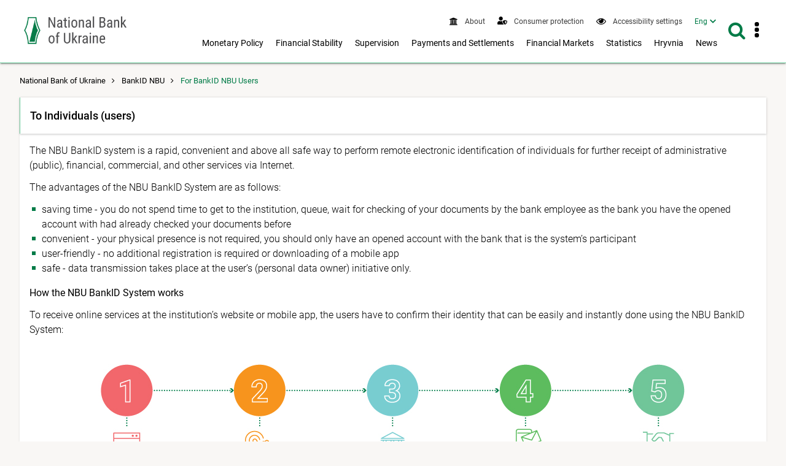

--- FILE ---
content_type: text/html; charset=UTF-8
request_url: https://bank.gov.ua/en/bank-id-nbu/users
body_size: 11415
content:
<!DOCTYPE html>
<html lang="en">
    <head>
        <meta charset="UTF-8" />
        <title>For BankID NBU Users</title>
                                            <meta name="robots"  content="index,follow">
        
                <meta http-equiv="Content-Type" content="text/html; charset=utf8">
    <meta name="viewport" content="width=device-width, initial-scale=1.0">

    <!-- SEO meta -->

    <link rel="alternate" hreflang="en" href="https://bank.gov.ua/en/bank-id-nbu/users" />
    <link rel="alternate" hreflang="uk" href="https://bank.gov.ua/ua/bank-id-nbu/users">
            <link rel="canonical" href="https://bank.gov.ua/ua/bank-id-nbu/users" />
                                                            
            <!-- Open Graph Protocol -->
                              <meta property="og:title" content="For BankID NBU Users"/>
                  
        <meta property="og:site_name" content="National Bank of Ukraine"/>
        <meta property="og:url" content="https://bank.gov.ua/en/bank-id-nbu/users"/>
        <meta property="og:type" content="website"/>
        <meta property="fb:app_id" content="1971508842906558">
                                        <meta property="og:image" content="https://bank.gov.ua/admin_uploads/article/Default_photo_NBU_en.png?v=16"/>
                    <meta property="og:image:secure_url" content="https://bank.gov.ua/admin_uploads/article/Default_photo_NBU_en.png?v=16" />
                    <meta property="og:image:type" content="image/png" />
                    <meta name="twitter:card" content="summary_large_image" />
                    <meta name="twitter:image" content="https://bank.gov.ua/admin_uploads/article/Default_photo_NBU_en.png?v=16" />
                                                  <meta property="og:description" content=" For BankID NBU Users "/>
                                                              <meta name="description" content="" />
                    
        
    <link href="/frontend/dist/css/datepicker.min.css?v=16" type="text/css" rel="stylesheet"/>

        <link href="/frontend/dist/css/2534.18a1d078b6c6b6ff37b0.css" rel="stylesheet" type="text/css" />
        <link href="/frontend/dist/css/index.e8e7d49391e71f1fd827.css" rel="stylesheet" type="text/css" />
    

        <link rel="icon" type="image/x-icon" href="/frontend/icon/favicon.ico?v=16" />
        <link rel="icon" type="image/png" sizes="96x96" href="/frontend/icon/favicon-96x96.png?v=16">
        <link rel="icon" type="image/png" sizes="48x48" href="/frontend/icon/favicon-48x48.png?v=16">
        <link rel="icon" type="image/png" sizes="32x32" href="/frontend/icon/favicon-32x32.png?v=16">
        <link rel="icon" type="image/png" sizes="16x16" href="/frontend/icon/favicon-16x16.png?v=16">
        <link rel="apple-touch-icon" sizes="57x57" href="/frontend/icon/apple-icon-57x57.png?v=16/">
        <link rel="apple-touch-icon" sizes="60x60" href="/frontend/icon/apple-icon-60x60.png?v=16/">
        <link rel="apple-touch-icon" sizes="72x72" href="/frontend/icon/apple-icon-72x72.png?v=16/">
        <link rel="apple-touch-icon" sizes="76x76" href="/frontend/icon/apple-icon-76x76.png?v=16/">
        <link rel="apple-touch-icon" sizes="114x114" href="/frontend/icon/apple-icon-114x114.png?v=16">
        <link rel="apple-touch-icon" sizes="120x120" href="/frontend/icon/apple-icon-120x120.png?v=16">
        <link rel="apple-touch-icon" sizes="144x144" href="/frontend/icon/apple-icon-144x144.png?v=16">
        <link rel="apple-touch-icon" sizes="152x152" href="/frontend/icon/apple-icon-152x152.png?v=16">
        <link rel="apple-touch-icon" sizes="180x180" href="/frontend/icon/apple-icon-180x180.png?v=16">
        <link rel="apple-touch-icon" sizes="180x180" href="/frontend/icon/apple-icon-precomposed.png?v=16">
        <link rel="mask-icon" href="/frontend/icon/safari-pinned-tab.svg?v=16" color="#007b47">
        <link rel="manifest" href="/frontend/icon/manifest.json?v=16"> 
        <meta name="msapplication-TileColor" content="#ffffff">
        <meta name="msapplication-TileImage" content="frontend/icon/ms-icon-144x144.png">
        <meta name="theme-color" content="#ffffff">
        <!-- Google tag (gtag.js) -->
        <script async src="https://www.googletagmanager.com/gtag/js?id=G-XJX0SQ6KHR"></script>
        <script> window.dataLayer = window.dataLayer || []; function gtag(){dataLayer.push(arguments);} gtag('js', new Date()); gtag('config', 'G-XJX0SQ6KHR'); </script>
        </head>
    
        <body class=" has-menu-drawer">
                <header>
        
<a
    href="#mainContent"
    class="btn btn-primary btn-tr skip-to-content"
>Skip to content <i class="fa fa-angle-right"></i></a>

<div class="main-menu">
    <div id="main-menu-bg" class="submenu-wrapper">
        <div class="main-menu-bg" style="background-color:#fff;height:100%;box-shadow: 0 3px 8px 0 rgba(0,0,0,.2),0 2px 10px 0 rgba(0,0,0,.19);"></div>
    </div>
</div>

<div class="navbar white-bg shadow-2">
    <div class="container fit">
        <div class="navbar-container">
            <a href="/en/" class="logo block">
                                    <img src="/frontend/content/logo-en.png?v=16" alt="National Bank&#039;s logo - navigate to main page" class="show-md-over">
                                <img src="/frontend/content/logo-m.png?v=16" alt="National Bank&#039;s logo - navigate to main page" class="show-sm-under">
            </a>
            <div class="navbar-wrapper">
                <a id="menu-drawer-toggle" class="menu-open-bar show-md-under ripple">
                    <i class="fa fa-bars"></i>
                </a>

                <div class="navbar-menu">
                    <nav class="topnav" aria-label="Top menu">
                        <ul class="nav nav-inline">
                                                                        <li class="">
            <a class="ripple" href="/en/about">
                <i class="fa fa-bank"></i>
                <span>
                                            About
                                    </span>
            </a>
        </li>
                    <li class="">
            <a class="ripple" href="/en/consumer-protection">
                <i class="fa" style="vertical-align: text-bottom">
                    <svg viewBox="0 0 640 512" style="fill: #007b47; height:0.8rem; width: 1rem;">
                    <path fill="currentColor" d="M622.3 271.1l-115.2-45c-4.1-1.6-12.6-3.7-22.2 0l-115.2 45c-10.7 4.2-17.7 14-17.7 24.9 0 111.6 68.7 188.8 132.9 213.9 9.6 3.7 18 1.6 22.2 0C558.4 489.9 640 420.5 640 296c0-10.9-7-20.7-17.7-24.9zM496 462.4V273.3l95.5 37.3c-5.6 87.1-60.9 135.4-95.5 151.8zM224 256c70.7 0 128-57.3 128-128S294.7 0 224 0 96 57.3 96 128s57.3 128 128 128zm96 40c0-2.5.8-4.8 1.1-7.2-2.5-.1-4.9-.8-7.5-.8h-16.7c-22.2 10.2-46.9 16-72.9 16s-50.6-5.8-72.9-16h-16.7C60.2 288 0 348.2 0 422.4V464c0 26.5 21.5 48 48 48h352c6.8 0 13.3-1.5 19.2-4-54-42.9-99.2-116.7-99.2-212z"></path>
                    </svg>
                </i>
                <span>
                                            Consumer protection
                                    </span>
            </a>
        </li>
    
<li>
    <a role="button" class="ripple special-btn" href="javascript:special()" aria-haspopup="true" aria-label="Accessibility settings"  aria-expanded="false">
        <i class="fa fa-eye" style="vertical-align: text-bottom"></i>
        <span>Accessibility settings</span>
    </a>
    <form id="special-form">
        <div class="container">
            <fieldset role="radiogroup" style="display: contents">
                <legend class="sr-only">Choose color mode</legend>
                <div class="chx">
                    <label>
                        <input type="radio" name="color" class="sr-only" value="theme-contrast" checked>
                        <span><span class="sr-only">Contrast mode</span></span>
                    </label>
                </div>
                <div class="chx">
                    <label>
                        <input type="radio" name="color" class="sr-only" value="theme-black">
                        <span><span class="sr-only">Dark mode</span></span>
                    </label>
                </div>
                <div class="chx">
                    <label>
                        <input type="radio" name="color" class="sr-only" value="theme-white">
                        <span><span class="sr-only">Light mode</span></span>
                    </label>
                </div>
            </fieldset>
            <fieldset role="radiogroup" style="display: contents">
                <legend class="sr-only">Choose font size</legend>
                <div class="chx">
                    <label>
                        <input type="radio" name="font" class="sr-only" value="" checked>
                        <span><span class="sr-only">Default font size</span><span>A1</span></span>
                    </label>
                </div>
                <div class="chx">
                    <label>
                        <input type="radio" name="font" class="sr-only" value="font-size-lg">
                        <span><span class="sr-only">Increased font size</span><span>A2</span></span>
                    </label>
                </div>
                <div class="chx">
                    <label>
                        <input type="radio" name="font" class="sr-only" value="font-size-xl">
                        <span><span class="sr-only">Large font size</span><span>A3</span></span>
                    </label>
                </div>
            </fieldset>
            <div class="right">
                <a class="btn btn-lg btn-tr" role="button" tabindex="0" href="javascript:specialClose()"><i
                            class="fa fa-eye" style="font-size: inherit"></i>Regular version of site</a>
            </div>
        </div>
    </form>
</li>


                                                            <li>
    <nav id="langSwitcher">
        <ul>
            <li class="tm_lang active">
                <a href="#" id="currentLang" aria-haspopup="true" aria-expanded="false"><span class="sr-only">Interface language English</span><span aria-hidden="true">Eng</span></a>
            </li>
            <li class="tm_lang visually-hidden">
                                                            <a role="button" lang="uk" tabindex="-1" href="https://bank.gov.ua/ua/bank-id-nbu/users"><span class="sr-only">Interface language Українська</span><span aria-hidden="true">Укр</span></a>
                                                </li>
        </ul>
    </nav>
</li>

                        </ul>
                    </nav>
                    <div class="show-lg-over">
                        <nav class="mainnav" aria-label="Main menu">
                            <ul id="desktop-menu" class="nav nav-inline">
                                                                                                                                
        <li class="">
        <button
            type="button"
            class="ripple"
            aria-label="Показати підменю Monetary Policy"
            aria-haspopup="menu"
            aria-expanded="false"
            aria-controls="menu-2"
        >
                            Monetary Policy
                    </button>

        <div class="submenu-wrapper" id="menu-2">
            <div class="submenu">
                <a
                    class="ripple submenu-link"
                    href="/en/monetary"
                >
                    <i class="fa fa-angle-right"></i><span class="submenu-title">Monetary Policy</span>
                </a>
                <div class="row">
                                                                                            <div class="col-md-4">
                            <ul class="separated">
                                                                                    <li>
                                <a class="ripple" href="/en/monetary/about">
                                    <i class="fa fa-angle-right"></i>
                                                                            About Monetary Policy
                                                                    </a>
                                                            </li>
                                                                                                                <li>
                                <a class="ripple" href="/en/monetary/tools">
                                    <i class="fa fa-angle-right"></i>
                                                                            Monetary Policy Instruments
                                                                    </a>
                                                            </li>
                                                                                                                <li>
                                <a class="ripple" href="/en/monetary/archive-rish">
                                    <i class="fa fa-angle-right"></i>
                                                                            NBU Key Policy Rate
                                                                    </a>
                                                            </li>
                                                                                                                                                    </ul></div><div class="col-md-4"><ul class="separated">
                                                        <li>
                                <a class="ripple" href="/en/monetary/stages">
                                    <i class="fa fa-angle-right"></i>
                                                                            Monetary Policy Decisions
                                                                    </a>
                                                            </li>
                                                                                                                <li>
                                <a class="ripple" href="/en/monetary/schedule">
                                    <i class="fa fa-angle-right"></i>
                                                                            Schedule of Meetings and Key Publications on Monetary Policy
                                                                    </a>
                                                            </li>
                                                                                                                <li>
                                <a class="ripple" href="/en/monetary/report">
                                    <i class="fa fa-angle-right"></i>
                                                                            Inflation Report
                                                                    </a>
                                                            </li>
                                                                                </ul>
                        </div>
                                        <div class="col-md-4">
                        <div class="post-item">
                                                                                                                    
                                                        <a href="/en/news/all/natsionalniy-bank-ukrayini-zniziv-oblikovu-stavku-do-15-22295" class="navbar-post">
                                <div class="image">
                                                                                                                                                            <picture>
                                                <source type="image/webp" srcset="/admin_uploads/article/1280x720_oblikova-stavka_29-01-26_en.jpg.webp?v=16">
                                                <img src="/admin_uploads/article/1280x720_oblikova-stavka_29-01-26_en.jpg?v=16" alt=""/>
                                            </picture>
                                                                                                            </div>

                                <div class="mark">
                                    <i class="fa fa-clock-o"></i>
                                                                            <time>29 Jan 2026 14:00</time>
                                                                    </div>
                                <p class="title">NBU Cuts Key Policy Rate to 15%</p>
                            </a>
                                                    </div>
                    </div>
                </div>
            </div>
        </div>

    </li>
        <li class="">
        <button
            type="button"
            class="ripple"
            aria-label="Показати підменю Financial Stability"
            aria-haspopup="menu"
            aria-expanded="false"
            aria-controls="menu-3"
        >
                            Financial Stability
                    </button>

        <div class="submenu-wrapper" id="menu-3">
            <div class="submenu">
                <a
                    class="ripple submenu-link"
                    href="/en/stability"
                >
                    <i class="fa fa-angle-right"></i><span class="submenu-title">Financial Stability</span>
                </a>
                <div class="row">
                                                                                            <div class="col-md-4">
                            <ul class="separated">
                                                                                    <li>
                                <a class="ripple" href="/en/stability/about">
                                    <i class="fa fa-angle-right"></i>
                                                                            About Financial Stability
                                                                    </a>
                                                            </li>
                                                                                                                <li>
                                <a class="ripple" href="/en/stability/report">
                                    <i class="fa fa-angle-right"></i>
                                                                            Financial Stability Report
                                                                    </a>
                                                            </li>
                                                                                                                <li>
                                <a class="ripple" href="/en/stability/macro">
                                    <i class="fa fa-angle-right"></i>
                                                                            Macroprudential Policy
                                                                    </a>
                                                            </li>
                                                                                                                                                    </ul></div><div class="col-md-4"><ul class="separated">
                                                        <li>
                                <a class="ripple" href="/en/stability/radafinstab">
                                    <i class="fa fa-angle-right"></i>
                                                                            Financial Stability Council
                                                                    </a>
                                                            </li>
                                                                                                                <li>
                                <a class="ripple" href="/en/stability/mortgage">
                                    <i class="fa fa-angle-right"></i>
                                                                            About mortgage lending
                                                                    </a>
                                                            </li>
                                                                                </ul>
                        </div>
                                        <div class="col-md-4">
                        <div class="post-item">
                                                                                                                    
                                                        <a href="/en/news/all/finansovi-ustanovi-aktivnishe-spriyayut-vidnovlennyu-ekonomiki--zvit-pro-finansovu-stabilnist" class="navbar-post">
                                <div class="image">
                                                                                                                                                            <picture>
                                                <source type="image/webp" srcset="/admin_uploads/article/Banner_ZFS_new_en.jpg.webp?v=16">
                                                <img src="/admin_uploads/article/Banner_ZFS_new_en.jpg?v=16" alt=""/>
                                            </picture>
                                                                                                            </div>

                                <div class="mark">
                                    <i class="fa fa-clock-o"></i>
                                                                            <time>18 Dec 2025 14:00</time>
                                                                    </div>
                                <p class="title">Financial Institutions are More Actively Promoting Economic Recovery – Financial Stability Report</p>
                            </a>
                                                    </div>
                    </div>
                </div>
            </div>
        </div>

    </li>
        <li class="">
        <button
            type="button"
            class="ripple"
            aria-label="Показати підменю Supervision"
            aria-haspopup="menu"
            aria-expanded="false"
            aria-controls="menu-4"
        >
                            Supervision
                    </button>

        <div class="submenu-wrapper" id="menu-4">
            <div class="submenu">
                <a
                    class="ripple submenu-link"
                    href="/en/supervision"
                >
                    <i class="fa fa-angle-right"></i><span class="submenu-title">Supervision</span>
                </a>
                <div class="row">
                                                                                            <div class="col-md-4">
                            <ul class="separated">
                                                                                    <li>
                                <a class="ripple" href="/en/supervision/about">
                                    <i class="fa fa-angle-right"></i>
                                                                            Banking Supervision
                                                                    </a>
                                                            </li>
                                                                                                                <li>
                                <a class="ripple" href="/en/supervision/registration">
                                    <i class="fa fa-angle-right"></i>
                                                                            Bank Licensing
                                                                    </a>
                                                            </li>
                                                                                                                <li>
                                <a class="ripple" href="/en/supervision/licensing-nonbanking">
                                    <i class="fa fa-angle-right"></i>
                                                                            Licensing Nonbank Institutions
                                                                    </a>
                                                            </li>
                                                                                                                <li>
                                <a class="ripple" href="/en/supervision/payment-services">
                                    <i class="fa fa-angle-right"></i>
                                                                            Authorization of payment market participants
                                                                    </a>
                                                            </li>
                                                                                                                <li>
                                <a class="ripple" href="/en/supervision/nonbanks">
                                    <i class="fa fa-angle-right"></i>
                                                                            Supervision over Nonbank Financial Services Market
                                                                    </a>
                                                            </li>
                                                                                                                                                    </ul></div><div class="col-md-4"><ul class="separated">
                                                        <li>
                                <a class="ripple" href="/en/supervision/regulation-nonbank-fs-market">
                                    <i class="fa fa-angle-right"></i>
                                                                            Nonbank Financial Services Market
                                                                    </a>
                                                            </li>
                                                                                                                <li>
                                <a class="ripple" href="/en/supervision/reorganizat-liquidat">
                                    <i class="fa fa-angle-right"></i>
                                                                            Reorganization, termination and liquidation
                                                                    </a>
                                                            </li>
                                                                                                                <li>
                                <a class="ripple" href="/en/supervision/monitoring">
                                    <i class="fa fa-angle-right"></i>
                                                                            Financial Monitoring
                                                                    </a>
                                                            </li>
                                                                                                                <li>
                                <a class="ripple" href="/en/supervision/suptech-regtech">
                                    <i class="fa fa-angle-right"></i>
                                                                            SupTech and RegTech Implementation
                                                                    </a>
                                                            </li>
                                                                                                                <li>
                                <a class="ripple" href="/en/supervision/sandbox-nbu">
                                    <i class="fa fa-angle-right"></i>
                                                                            SandBox
                                                                    </a>
                                                            </li>
                                                                                </ul>
                        </div>
                                        <div class="col-md-4">
                        <div class="post-item">
                                                                                                                    
                                                    </div>
                    </div>
                </div>
            </div>
        </div>

    </li>
        <li class="">
        <button
            type="button"
            class="ripple"
            aria-label="Показати підменю Payments and Settlements"
            aria-haspopup="menu"
            aria-expanded="false"
            aria-controls="menu-5"
        >
                            Payments and Settlements
                    </button>

        <div class="submenu-wrapper" id="menu-5">
            <div class="submenu">
                <a
                    class="ripple submenu-link"
                    href="/en/payments"
                >
                    <i class="fa fa-angle-right"></i><span class="submenu-title">Payments and Settlements</span>
                </a>
                <div class="row">
                                                                                            <div class="col-md-4">
                            <ul class="separated">
                                                                                    <li>
                                <a class="ripple" href="/en/payments/sep">
                                    <i class="fa fa-angle-right"></i>
                                                                            System of Electronic Payments
                                                                    </a>
                                                            </li>
                                                                                                                <li>
                                <a class="ripple" href="/en/payments/nocash">
                                    <i class="fa fa-angle-right"></i>
                                                                            Cashless Payments
                                                                    </a>
                                                            </li>
                                                                                                                <li>
                                <a class="ripple" href="/en/payments/oversite">
                                    <i class="fa fa-angle-right"></i>
                                                                            Oversight of financial market infrastructures
                                                                    </a>
                                                            </li>
                                                                                                                <li>
                                <a class="ripple" href="/en/payments/prostir">
                                    <i class="fa fa-angle-right"></i>
                                                                            PROSTIR National Payment System
                                                                    </a>
                                                            </li>
                                                                                                                <li>
                                <a class="ripple" href="/en/payments/project-iso20022">
                                    <i class="fa fa-angle-right"></i>
                                                                            Implementation of the ISO 20022 Standard
                                                                    </a>
                                                            </li>
                                                                                                                                                    </ul></div><div class="col-md-4"><ul class="separated">
                                                        <li>
                                <a class="ripple" href="/en/payments/ips">
                                    <i class="fa fa-angle-right"></i>
                                                                            Instant Payments
                                                                    </a>
                                                            </li>
                                                                                                                <li>
                                <a class="ripple" href="/en/payments/use-qr">
                                    <i class="fa fa-angle-right"></i>
                                                                            QR Code for Transferring Bank Details
                                                                    </a>
                                                            </li>
                                                                                                                <li>
                                <a class="ripple" href="/en/payments/e-hryvnia">
                                    <i class="fa fa-angle-right"></i>
                                                                            E-hryvnia
                                                                    </a>
                                                            </li>
                                                                                                                <li>
                                <a class="ripple" href="/en/payments/open-banking">
                                    <i class="fa fa-angle-right"></i>
                                                                            Open Banking
                                                                    </a>
                                                            </li>
                                                                                </ul>
                        </div>
                                        <div class="col-md-4">
                        <div class="post-item">
                                                                                                                    
                                                    </div>
                    </div>
                </div>
            </div>
        </div>

    </li>
        <li class="">
        <button
            type="button"
            class="ripple"
            aria-label="Показати підменю Financial Markets"
            aria-haspopup="menu"
            aria-expanded="false"
            aria-controls="menu-6"
        >
                            Financial Markets
                    </button>

        <div class="submenu-wrapper" id="menu-6">
            <div class="submenu">
                <a
                    class="ripple submenu-link"
                    href="/en/markets"
                >
                    <i class="fa fa-angle-right"></i><span class="submenu-title">Financial Markets</span>
                </a>
                <div class="row">
                                                                                            <div class="col-md-4">
                            <ul class="separated">
                                                                                    <li>
                                <a class="ripple" href="/en/markets/about">
                                    <i class="fa fa-angle-right"></i>
                                                                            About
                                                                    </a>
                                                                    <ul>
                                                                                                                    <li>
                                            <a class="ripple" href="/en/markets/about/mmcg">
                                                <i class="fa fa-angle-right"></i>
                                                                                                    Money and Foreign Exchange Markets Contact Group
                                                                                            </a>
                                        </li>
                                                                        </ul>
                                                            </li>
                                                                                                                <li>
                                <a class="ripple" href="/en/markets/money-market">
                                    <i class="fa fa-angle-right"></i>
                                                                            Money market
                                                                    </a>
                                                            </li>
                                                                                                                <li>
                                <a class="ripple" href="/en/markets/ovdp">
                                    <i class="fa fa-angle-right"></i>
                                                                            Capital market
                                                                    </a>
                                                            </li>
                                                                                                                                                    </ul></div><div class="col-md-4"><ul class="separated">
                                                        <li>
                                <a class="ripple" href="/en/markets/currency-market">
                                    <i class="fa fa-angle-right"></i>
                                                                            FX market
                                                                    </a>
                                                            </li>
                                                                                                                <li>
                                <a class="ripple" href="/en/markets/liberalization">
                                    <i class="fa fa-angle-right"></i>
                                                                            FX restrictions and exchange rate policy
                                                                    </a>
                                                            </li>
                                                                                                                <li>
                                <a class="ripple" href="/en/markets/international-reserves-allinfo">
                                    <i class="fa fa-angle-right"></i>
                                                                            International reserves
                                                                    </a>
                                                            </li>
                                                                                </ul>
                        </div>
                                        <div class="col-md-4">
                        <div class="post-item">
                                                                                                                    
                                                        <a href="/en/news/all/nbu-prodovjuye-pomyakshennya-valyutnih-obmejen" class="navbar-post">
                                <div class="image">
                                                                                                                                                            <picture>
                                                <source type="image/webp" srcset="/admin_uploads/article/1280x720_Valyutni_obmezhennya_en_2025-09-16.jpg.webp?v=16">
                                                <img src="/admin_uploads/article/1280x720_Valyutni_obmezhennya_en_2025-09-16.jpg?v=16" alt=""/>
                                            </picture>
                                                                                                            </div>

                                <div class="mark">
                                    <i class="fa fa-clock-o"></i>
                                                                            <time>14 Jan 2026 11:40</time>
                                                                    </div>
                                <p class="title">NBU Continues to Ease FX Restrictions</p>
                            </a>
                                                    </div>
                    </div>
                </div>
            </div>
        </div>

    </li>
        <li class="">
        <button
            type="button"
            class="ripple"
            aria-label="Показати підменю Statistics"
            aria-haspopup="menu"
            aria-expanded="false"
            aria-controls="menu-7"
        >
                            Statistics
                    </button>

        <div class="submenu-wrapper" id="menu-7">
            <div class="submenu">
                <a
                    class="ripple submenu-link"
                    href="/en/statistic"
                >
                    <i class="fa fa-angle-right"></i><span class="submenu-title">Statistics</span>
                </a>
                <div class="row">
                                                                                            <div class="col-md-4">
                            <ul class="separated">
                                                                                    <li>
                                <a class="ripple" href="/en/statistic/nbustatistic">
                                    <i class="fa fa-angle-right"></i>
                                                                            Statistics at the National Bank of Ukraine
                                                                    </a>
                                                            </li>
                                                                                                                <li>
                                <a class="ripple" href="/en/statistic/nbureport">
                                    <i class="fa fa-angle-right"></i>
                                                                            Statistical Reporting Framework
                                                                    </a>
                                                            </li>
                                                                                                                <li>
                                <a class="ripple" href="/en/statistic/nbusurvey">
                                    <i class="fa fa-angle-right"></i>
                                                                            Market Surveys
                                                                    </a>
                                                            </li>
                                                                                                                <li>
                                <a class="ripple" href="/en/statistic/macro-indicators">
                                    <i class="fa fa-angle-right"></i>
                                                                            Macroeconomic Indicators
                                                                    </a>
                                                            </li>
                                                                                                                                                    </ul></div><div class="col-md-4"><ul class="separated">
                                                        <li>
                                <a class="ripple" href="/en/statistic/sdds">
                                    <i class="fa fa-angle-right"></i>
                                                                            Special Data Dissemination Standard
                                                                    </a>
                                                            </li>
                                                                                                                <li>
                                <a class="ripple" href="/en/statistic/sector-financial">
                                    <i class="fa fa-angle-right"></i>
                                                                            Financial Sector Statistics
                                                                    </a>
                                                            </li>
                                                                                                                <li>
                                <a class="ripple" href="/en/statistic/sector-external">
                                    <i class="fa fa-angle-right"></i>
                                                                            External Sector Statistics
                                                                    </a>
                                                            </li>
                                                                                                                <li>
                                <a class="ripple" href="/en/statistic/supervision-statist">
                                    <i class="fa fa-angle-right"></i>
                                                                            Supervisory Data
                                                                    </a>
                                                            </li>
                                                                                </ul>
                        </div>
                                        <div class="col-md-4">
                        <div class="post-item">
                                                                                                                    
                                                        <a href="/en/news/all/mijnarodni-rezervi-ukrayini-zrosli-uprodovj-2025-roku-na-ponad-30-do-573-mlrd-dol-ssha" class="navbar-post">
                                <div class="image">
                                                                                                                                                            <picture>
                                                <source type="image/webp" srcset="/admin_uploads/article/1280x720_Reservy_01-01-2026_en.jpg.webp?v=16">
                                                <img src="/admin_uploads/article/1280x720_Reservy_01-01-2026_en.jpg?v=16" alt=""/>
                                            </picture>
                                                                                                            </div>

                                <div class="mark">
                                    <i class="fa fa-clock-o"></i>
                                                                            <time>7 Jan 2026 13:00</time>
                                                                    </div>
                                <p class="title">Ukraine’s International Reserves Increased by More Than 30% to USD 57.3 billion in 2025</p>
                            </a>
                                                    </div>
                    </div>
                </div>
            </div>
        </div>

    </li>
        <li class="">
        <button
            type="button"
            class="ripple"
            aria-label="Показати підменю Hryvnia"
            aria-haspopup="menu"
            aria-expanded="false"
            aria-controls="menu-8"
        >
                            Hryvnia
                    </button>

        <div class="submenu-wrapper" id="menu-8">
            <div class="submenu">
                <a
                    class="ripple submenu-link"
                    href="/en/uah"
                >
                    <i class="fa fa-angle-right"></i><span class="submenu-title">Hryvnia</span>
                </a>
                <div class="row">
                                                                                            <div class="col-md-4">
                            <ul class="separated">
                                                                                    <li>
                                <a class="ripple" href="/en/uah/obig-banknote">
                                    <i class="fa fa-angle-right"></i>
                                                                            About Banknotes
                                                                    </a>
                                                            </li>
                                                                                                                <li>
                                <a class="ripple" href="/en/uah/obig-coin">
                                    <i class="fa fa-angle-right"></i>
                                                                            About Coins
                                                                    </a>
                                                            </li>
                                                                                                                <li>
                                <a class="ripple" href="/en/uah/uah-history">
                                    <i class="fa fa-angle-right"></i>
                                                                            History of Hryvnia
                                                                    </a>
                                                            </li>
                                                                                                                                                    </ul></div><div class="col-md-4"><ul class="separated">
                                                        <li>
                                <a class="ripple" href="/en/uah/numismatic-products">
                                    <i class="fa fa-angle-right"></i>
                                                                            Numismatic products
                                                                    </a>
                                                                    <ul>
                                                                                                                    <li>
                                            <a class="ripple" href="/en/uah/numismatic-products/souvenier-coins">
                                                <i class="fa fa-angle-right"></i>
                                                                                                    Numismatic Products Catalogue
                                                                                            </a>
                                        </li>
                                                                        </ul>
                                                            </li>
                                                                                                                <li>
                                <a class="ripple" href="/en/uah/bullion-coins">
                                    <i class="fa fa-angle-right"></i>
                                                                            Bullion coins
                                                                    </a>
                                                            </li>
                                                                                </ul>
                        </div>
                                        <div class="col-md-4">
                        <div class="post-item">
                                                                                                                    
                                                    </div>
                    </div>
                </div>
            </div>
        </div>

    </li>
        <li class="">
        <button
            type="button"
            class="ripple"
            aria-label="Показати підменю News"
            aria-haspopup="menu"
            aria-expanded="false"
            aria-controls="menu-9"
        >
                            News
                    </button>

        <div class="submenu-wrapper" id="menu-9">
            <div class="submenu">
                <a
                    class="ripple submenu-link"
                    href="/en/news"
                >
                    <i class="fa fa-angle-right"></i><span class="submenu-title">News</span>
                </a>
                <div class="row">
                                                                                            <div class="col-md-4">
                            <ul class="separated">
                                                                                    <li>
                                <a class="ripple" href="/en/news/all">
                                    <i class="fa fa-angle-right"></i>
                                                                            All news
                                                                    </a>
                                                            </li>
                                                                                                                <li>
                                <a class="ripple" href="/en/news/news">
                                    <i class="fa fa-angle-right"></i>
                                                                            News
                                                                    </a>
                                                            </li>
                                                                                                                <li>
                                <a class="ripple" href="/en/news/press">
                                    <i class="fa fa-angle-right"></i>
                                                                            Notice
                                                                    </a>
                                                            </li>
                                                                                                                                                    </ul></div><div class="col-md-4"><ul class="separated">
                                                        <li>
                                <a class="ripple" href="/en/news/video">
                                    <i class="fa fa-angle-right"></i>
                                                                            Video Hub
                                                                    </a>
                                                            </li>
                                                                                                                <li>
                                <a class="ripple" href="/en/news/direct-speech">
                                    <i class="fa fa-angle-right"></i>
                                                                            Speeches
                                                                    </a>
                                                            </li>
                                                                                </ul>
                        </div>
                                        <div class="col-md-4">
                        <div class="post-item">
                                                                                                                    
                                                        <a href="/en/news/all/mvf-ta-ukrayinska-vlada-dosyagli-ugodi-na-rivni-personalu-schodo-novoyi-chotiririchnoyi-programi-v-mejah-mehanizmu-rozshirenogo-finansuvannya-na-sumu-81-mlrd-dol-ssha" class="navbar-post">
                                <div class="image">
                                                                                                                                                            <picture>
                                                <source type="image/webp" srcset="/admin_uploads/article/1280x720_ofitsiino_26-11-2025_eng.jpg.webp?v=16">
                                                <img src="/admin_uploads/article/1280x720_ofitsiino_26-11-2025_eng.jpg?v=16" alt=""/>
                                            </picture>
                                                                                                            </div>

                                <div class="mark">
                                    <i class="fa fa-clock-o"></i>
                                                                            <time>26 Nov 2025 21:54</time>
                                                                    </div>
                                <p class="title">IMF and Ukrainian authorities reach Staff-Level Agreement on a new USD 8.1 billion 48-month Extended Fund Facility (EFF) Arrangement</p>
                            </a>
                                                    </div>
                    </div>
                </div>
            </div>
        </div>

    </li>
                            </ul>
                        </nav>
                    </div>
                </div>

                <div class="navbar-search">
                    <a href="#" class="search-button ripple" id="header-search-button" aria-label="search on the site"
                        role="button"
                        aria-expanded="false"
                        aria-haspopup="true"
                    >
                        <i class="fa fa-search"></i>
                    </a>
                    <form name="full_search" id="header-search-form"
                          class="search-form" method="post"
                                                    action="/search/"
                    >
                        <input name="search" id="header-search-field"
                            type="search" class="search-field mtr"
                            placeholder="Search"
                        >
                        <input name="type[all]" type="hidden" data-checkbox-type="all" value="1" checked="">
                    </form>
                </div>

                <div class="navbar-tools dropdown menu-tools">
                    <a id="menu-tools-button" class="toggle ripple" href="#" role="button" aria-label="Button to open an additional menu"
                        aria-expanded="false" aria-controls="tools-menu-container"
                    >
                        <div class="icon-more">
							<span></span>
							<span></span>
							<span></span>
						</div>
                    </a>

                    <nav aria-label="Button to open an additional menu">
                        <ul id="tools-menu-container" class="collection allign-right">
                                                                            <li class="" style="position: relative;">
        <a href="/en/events"><i class="fa fa-calendar-o"></i>                Event calendar
                    </a>
    </li>
        <li class="" style="position: relative;">
        <a href="/en/faq"><i class="fa fa-question-circle"></i>                Questions and Answers
                    </a>
    </li>
        <li class="" style="position: relative;">
        <a href="/en/research"><i class="fa fa-tasks"></i>                Research
                    </a>
    </li>
        <li class="" style="position: relative;">
        <a href="/en/publications"><i class="fa fa-paste"></i>                Publications
                    </a>
    </li>
        <li class="" style="position: relative;">
        <a href="/en/legislation"><i class="fa fa-gavel"></i>                Regulations
                    </a>
    </li>
        <li class="" style="position: relative;">
        <a href="/en/bank-id-nbu"><object type="image/svg+xml" data="/frontend/content/BankID.svg?v=16"
                        style="margin-bottom: -0.2rem; height: 15px; margin-right: .5rem; width: 15px;"
                        aria-hidden="true"
                        tabindex="-1"></object>                BankID NBU
                    </a>
    </li>
        <li class="" style="position: relative;">
        <a href="/en/tariffs-services"><i class="fa fa-file-text"></i>                Tariffs and Services
                    </a>
    </li>
        <li class="" style="position: relative;">
        <a href="/en/open-data"><i class="fa fa-area-chart"></i>                Open Data
                    </a>
    </li>
        <li class="" style="position: relative;">
        <a href="/en/contacts"><i class="fa fa-phone"></i>                Contacts
                    </a>
    </li>
        <li class="" style="position: relative;">
        <a href="/en/site"><i class="fa fa-sitemap"></i>                Sitemap
                    </a>
    </li>
                        </ul>
                    </nav>
                </div>
            </div>
        </div>
    </div>
</div>

<div id="menu-drawer" class="menu-drawer white-bg show-md-under">
    <nav class="nav-side">
        <ul class="nav nav-col">
                        <li class="parent" >
                    <a class="ripple" href="/en/about">
                                            About
                                        </a>
                                    <span class="toggle"></span>
                    <ul>
                                            <li >
                            <a class="ripple" href="/en/about/structure">
                                                            Organizational Chart
                                                        </a>
                                                    </li>
                                            <li >
                            <a class="ripple" href="/en/about/recruiting">
                                                            Career
                                                        </a>
                                                    </li>
                                            <li >
                            <a class="ripple" href="/en/about/brand">
                                                            NBU Brand
                                                        </a>
                                                    </li>
                                            <li class="parent" >
                            <a class="ripple" href="/en/about/council">
                                                            NBU Council
                                                        </a>
                                                            <span class="toggle"></span>
                                <ul>
                                                                    <li >
                                        <a class="ripple" href="/en/about/develop-strategy/develop-strategy2023">
                                                                                    Strategy of Ukrainian Financial Sector Development until 2025 (discontinued 2023)
                                                                                </a>
                                    </li>
                                                                </ul>
                                                    </li>
                                            <li >
                            <a class="ripple" href="/en/about/international">
                                                            International Cooperation
                                                        </a>
                                                    </li>
                                            <li >
                            <a class="ripple" href="/en/about/nbu-history">
                                                            History of the Central Bank
                                                        </a>
                                                    </li>
                                            <li >
                            <a class="ripple" href="/en/about/taxonomy">
                                                            Тaxonomy XBRL
                                                        </a>
                                                    </li>
                                            <li >
                            <a class="ripple" href="/en/about/knpf">
                                                            Corporate Nonstate Pension Fund
                                                        </a>
                                                    </li>
                                            <li >
                            <a class="ripple" href="/en/about/strategy-fin-literacy">
                                                            Strategy of financial literacy
                                                        </a>
                                                    </li>
                                        </ul>
                                </li>
                        <li class="parent" >
                    <a class="ripple" href="/en/consumer-protection">
                                            Consumer protection
                                        </a>
                                    <span class="toggle"></span>
                    <ul>
                                            <li >
                            <a class="ripple" href="/en/consumer-protection/citizens-appeals">
                                                            Submit an enquiry to the NBU
                                                        </a>
                                                    </li>
                                            <li >
                            <a class="ripple" href="/en/consumer-protection/bezlicenzijna-djalnist-fraud">
                                                            Attention: These companies operate without licenses
                                                        </a>
                                                    </li>
                                        </ul>
                                </li>
                        <li class="parent" >
                    <a class="ripple" href="/en/monetary">
                                            Monetary Policy
                                        </a>
                                    <span class="toggle"></span>
                    <ul>
                                            <li >
                            <a class="ripple" href="/en/monetary/about">
                                                            About Monetary Policy
                                                        </a>
                                                    </li>
                                            <li >
                            <a class="ripple" href="/en/monetary/tools">
                                                            Monetary Policy Instruments
                                                        </a>
                                                    </li>
                                            <li >
                            <a class="ripple" href="/en/monetary/archive-rish">
                                                            NBU Key Policy Rate
                                                        </a>
                                                    </li>
                                            <li >
                            <a class="ripple" href="/en/monetary/stages">
                                                            Monetary Policy Decisions
                                                        </a>
                                                    </li>
                                            <li >
                            <a class="ripple" href="/en/monetary/schedule">
                                                            Schedule of Meetings and Key Publications on Monetary Policy
                                                        </a>
                                                    </li>
                                            <li >
                            <a class="ripple" href="/en/monetary/report">
                                                            Inflation Report
                                                        </a>
                                                    </li>
                                        </ul>
                                </li>
                        <li class="parent" >
                    <a class="ripple" href="/en/stability">
                                            Financial Stability
                                        </a>
                                    <span class="toggle"></span>
                    <ul>
                                            <li >
                            <a class="ripple" href="/en/stability/about">
                                                            About Financial Stability
                                                        </a>
                                                    </li>
                                            <li >
                            <a class="ripple" href="/en/stability/report">
                                                            Financial Stability Report
                                                        </a>
                                                    </li>
                                            <li >
                            <a class="ripple" href="/en/stability/macro">
                                                            Macroprudential Policy
                                                        </a>
                                                    </li>
                                            <li >
                            <a class="ripple" href="/en/stability/radafinstab">
                                                            Financial Stability Council
                                                        </a>
                                                    </li>
                                            <li >
                            <a class="ripple" href="/en/stability/mortgage">
                                                            About mortgage lending
                                                        </a>
                                                    </li>
                                        </ul>
                                </li>
                        <li class="parent" >
                    <a class="ripple" href="/en/supervision">
                                            Supervision
                                        </a>
                                    <span class="toggle"></span>
                    <ul>
                                            <li >
                            <a class="ripple" href="/en/supervision/about">
                                                            Banking Supervision
                                                        </a>
                                                    </li>
                                            <li >
                            <a class="ripple" href="/en/supervision/registration">
                                                            Bank Licensing
                                                        </a>
                                                    </li>
                                            <li >
                            <a class="ripple" href="/en/supervision/licensing-nonbanking">
                                                            Licensing Nonbank Institutions
                                                        </a>
                                                    </li>
                                            <li >
                            <a class="ripple" href="/en/supervision/payment-services">
                                                            Authorization of payment market participants
                                                        </a>
                                                    </li>
                                            <li >
                            <a class="ripple" href="/en/supervision/nonbanks">
                                                            Supervision over Nonbank Financial Services Market
                                                        </a>
                                                    </li>
                                            <li >
                            <a class="ripple" href="/en/supervision/regulation-nonbank-fs-market">
                                                            Nonbank Financial Services Market
                                                        </a>
                                                    </li>
                                            <li >
                            <a class="ripple" href="/en/supervision/reorganizat-liquidat">
                                                            Reorganization, termination and liquidation
                                                        </a>
                                                    </li>
                                            <li >
                            <a class="ripple" href="/en/supervision/monitoring">
                                                            Financial Monitoring
                                                        </a>
                                                    </li>
                                            <li >
                            <a class="ripple" href="/en/supervision/suptech-regtech">
                                                            SupTech and RegTech Implementation
                                                        </a>
                                                    </li>
                                            <li >
                            <a class="ripple" href="/en/supervision/sandbox-nbu">
                                                            SandBox
                                                        </a>
                                                    </li>
                                        </ul>
                                </li>
                        <li class="parent" >
                    <a class="ripple" href="/en/payments">
                                            Payments and Settlements
                                        </a>
                                    <span class="toggle"></span>
                    <ul>
                                            <li >
                            <a class="ripple" href="/en/payments/sep">
                                                            System of Electronic Payments
                                                        </a>
                                                    </li>
                                            <li >
                            <a class="ripple" href="/en/payments/nocash">
                                                            Cashless Payments
                                                        </a>
                                                    </li>
                                            <li >
                            <a class="ripple" href="/en/payments/oversite">
                                                            Oversight of financial market infrastructures
                                                        </a>
                                                    </li>
                                            <li >
                            <a class="ripple" href="/en/payments/prostir">
                                                            PROSTIR National Payment System
                                                        </a>
                                                    </li>
                                            <li >
                            <a class="ripple" href="/en/payments/project-iso20022">
                                                            Implementation of the ISO 20022 Standard
                                                        </a>
                                                    </li>
                                            <li >
                            <a class="ripple" href="/en/payments/ips">
                                                            Instant Payments
                                                        </a>
                                                    </li>
                                            <li >
                            <a class="ripple" href="/en/payments/use-qr">
                                                            QR Code for Transferring Bank Details
                                                        </a>
                                                    </li>
                                            <li >
                            <a class="ripple" href="/en/payments/e-hryvnia">
                                                            E-hryvnia
                                                        </a>
                                                    </li>
                                            <li >
                            <a class="ripple" href="/en/payments/open-banking">
                                                            Open Banking
                                                        </a>
                                                    </li>
                                        </ul>
                                </li>
                        <li class="parent" >
                    <a class="ripple" href="/en/markets">
                                            Financial Markets
                                        </a>
                                    <span class="toggle"></span>
                    <ul>
                                            <li class="parent" >
                            <a class="ripple" href="/en/markets/about">
                                                            About
                                                        </a>
                                                            <span class="toggle"></span>
                                <ul>
                                                                    <li >
                                        <a class="ripple" href="/en/markets/about/mmcg">
                                                                                    Money and Foreign Exchange Markets Contact Group
                                                                                </a>
                                    </li>
                                                                </ul>
                                                    </li>
                                            <li >
                            <a class="ripple" href="/en/markets/money-market">
                                                            Money market
                                                        </a>
                                                    </li>
                                            <li >
                            <a class="ripple" href="/en/markets/ovdp">
                                                            Capital market
                                                        </a>
                                                    </li>
                                            <li >
                            <a class="ripple" href="/en/markets/currency-market">
                                                            FX market
                                                        </a>
                                                    </li>
                                            <li >
                            <a class="ripple" href="/en/markets/liberalization">
                                                            FX restrictions and exchange rate policy
                                                        </a>
                                                    </li>
                                            <li >
                            <a class="ripple" href="/en/markets/international-reserves-allinfo">
                                                            International reserves
                                                        </a>
                                                    </li>
                                        </ul>
                                </li>
                        <li class="parent" >
                    <a class="ripple" href="/en/statistic">
                                            Statistics
                                        </a>
                                    <span class="toggle"></span>
                    <ul>
                                            <li >
                            <a class="ripple" href="/en/statistic/nbustatistic">
                                                            Statistics at the National Bank of Ukraine
                                                        </a>
                                                    </li>
                                            <li >
                            <a class="ripple" href="/en/statistic/nbureport">
                                                            Statistical Reporting Framework
                                                        </a>
                                                    </li>
                                            <li >
                            <a class="ripple" href="/en/statistic/nbusurvey">
                                                            Market Surveys
                                                        </a>
                                                    </li>
                                            <li >
                            <a class="ripple" href="/en/statistic/macro-indicators">
                                                            Macroeconomic Indicators
                                                        </a>
                                                    </li>
                                            <li >
                            <a class="ripple" href="/en/statistic/sdds">
                                                            Special Data Dissemination Standard
                                                        </a>
                                                    </li>
                                            <li >
                            <a class="ripple" href="/en/statistic/sector-financial">
                                                            Financial Sector Statistics
                                                        </a>
                                                    </li>
                                            <li >
                            <a class="ripple" href="/en/statistic/sector-external">
                                                            External Sector Statistics
                                                        </a>
                                                    </li>
                                            <li >
                            <a class="ripple" href="/en/statistic/supervision-statist">
                                                            Supervisory Data
                                                        </a>
                                                    </li>
                                        </ul>
                                </li>
                        <li class="parent" >
                    <a class="ripple" href="/en/uah">
                                            Hryvnia
                                        </a>
                                    <span class="toggle"></span>
                    <ul>
                                            <li >
                            <a class="ripple" href="/en/uah/obig-banknote">
                                                            About Banknotes
                                                        </a>
                                                    </li>
                                            <li >
                            <a class="ripple" href="/en/uah/obig-coin">
                                                            About Coins
                                                        </a>
                                                    </li>
                                            <li >
                            <a class="ripple" href="/en/uah/uah-history">
                                                            History of Hryvnia
                                                        </a>
                                                    </li>
                                            <li class="parent" >
                            <a class="ripple" href="/en/uah/numismatic-products">
                                                            Numismatic products
                                                        </a>
                                                            <span class="toggle"></span>
                                <ul>
                                                                    <li >
                                        <a class="ripple" href="/en/uah/numismatic-products/souvenier-coins">
                                                                                    Numismatic Products Catalogue
                                                                                </a>
                                    </li>
                                                                </ul>
                                                    </li>
                                            <li >
                            <a class="ripple" href="/en/uah/bullion-coins">
                                                            Bullion coins
                                                        </a>
                                                    </li>
                                        </ul>
                                </li>
                        <li class="parent" >
                    <a class="ripple" href="/en/news">
                                            News
                                        </a>
                                    <span class="toggle"></span>
                    <ul>
                                            <li >
                            <a class="ripple" href="/en/news/all">
                                                            All news
                                                        </a>
                                                    </li>
                                            <li >
                            <a class="ripple" href="/en/news/news">
                                                            News
                                                        </a>
                                                    </li>
                                            <li >
                            <a class="ripple" href="/en/news/press">
                                                            Notice
                                                        </a>
                                                    </li>
                                            <li >
                            <a class="ripple" href="/en/news/video">
                                                            Video Hub
                                                        </a>
                                                    </li>
                                            <li >
                            <a class="ripple" href="/en/news/direct-speech">
                                                            Speeches
                                                        </a>
                                                    </li>
                                        </ul>
                                </li>
                    </ul>
    </nav>
</div>

    </header>
    <section>
        <div class="container fit">
            

<nav aria-label="breadcrumb">
    <ol class="breadcrumbs">
                <li >
                            <a href="/en/">National Bank of Ukraine</a>
                    </li>
                <li >
                            <a href="/en/bank-id-nbu">BankID NBU</a>
                    </li>
                <li aria-current="page">
                            <span>For BankID NBU Users</span>
                    </li>
            </ol>
</nav>

        </div>
    </section>
    <main id="mainContent"><h1 class="visually-hidden">For BankID NBU Users</h1>
                <!--  -->
        <div class="container fit">
                
    <input type="hidden" id="current-lang" value="en">
        
        <div class="row">
                                                                                <div id="container-1477" class="col-md-12 wc widget-textInfo">
                                    
                        
<div class="widget">
                <div class="widget-header">
            <h2 class="widget-title">
                To Individuals (users)
            </h2>
        </div>
        <div class="widget-content">

                                <div class="box
                ">
                        <p>The NBU BankID system is a rapid, convenient and above all safe way to perform remote electronic identification of individuals for further receipt of administrative (public), financial, commercial, and other services via Internet.</p>

<p>The advantages of the NBU BankID System are as follows:</p>

<ul>
	<li>saving time - you do not spend time to get to the institution, queue, wait for checking of your documents by the bank employee as the bank you have the opened account with had already checked your documents before</li>
	<li>convenient - your physical presence is not required, you should only have an opened account with the bank that is the system&rsquo;s participant</li>
	<li>user-friendly - no additional registration is required or downloading of a mobile app</li>
	<li>safe - data transmission takes place at the user&rsquo;s (personal data owner) initiative only.</li>
</ul>

<p><strong>How the NBU BankID System works</strong></p>

<p>To receive online services at the institution&rsquo;s website or mobile app, the users have to confirm their identity that can be easily and instantly done using the NBU BankID System:</p>

<div class="image"><img alt="How the NBU BankID System works: 5-step process from selecting a service to receiving it online after identification" src="https://bank.gov.ua/admin_uploads/article/BankID_connect_en.jpg" style="width: 1105px;" />
<details open="" style="
    position: absolute;
    width: 1px;
    height: 1px;
    padding: 0;
    margin: 0;
    overflow: hidden;
    clip: rect(0 0 0 0);
    white-space: nowrap;
    border: 0;"><summary>Image description: How the NBU BankID System works</summary>

<p>This infographic shows five consecutive steps that explain how the NBU BankID System works for online identification:</p>

<ol>
	<li><strong>Choose the service</strong> you would like to order on the institution&rsquo;s website or mobile app.</li>
	<li><strong>Choose the NBU BankID System</strong> as your identification method.</li>
	<li><strong>Choose the bank</strong> where you have an active account, and pass authentication via the bank&rsquo;s website or mobile app.</li>
	<li><strong>Check the data</strong> and <strong>confirm your consent</strong> for the transmission of personal data.</li>
	<li><strong>You are identified.</strong> Your data are securely sent by the bank to the institution&rsquo;s website or mobile app. The online service is now received.</li>
</ol>

<p>Each step is marked with a number, icon, and explanatory text for clarity.</p>
</details>
</div>

<p>To check whether the institution is connected to the NBU BankID System, <a href="https://bank.gov.ua/ua/bank-id-nbu/abonents?page=1&amp;perPage=5&amp;search=&amp;group=0&amp;suid=&amp;date_from=&amp;date_to=">click here</a>.</p>

<p>Data that may be transmitted (encrypted):</p>

<ul>
	<li>full name</li>
	<li>date of birth</li>
	<li>identification code</li>
	<li>passport series and number</li>
	<li>address of registration, address of residence</li>
	<li>telephone number</li>
	<li>e-mail address.</li>
</ul>

<p>We would like to remind that only the personal data owner can agree for the data transmission, your bank transmits only the data given by you when opening the account.</p>
                    </div>
    </div>
</div>

            
                            </div>
                            </div>
        <button id="toTop" class="button-to-top btn btn-primary btn-tr fadeIn fadeOut" aria-label="Go to top of a page">
  <i class="fa fa-angle-up" aria-hidden="true"></i>
</button>        </div>
    </main>
    <footer>
        <section class="footer-mini">
    <div class="row footer">
        <div class="col-md-4 hide-sm">
            <div class="copyright">
                                    Official website of the National Bank of Ukraine <br />
                                    All rights reserved &copy; 1991&mdash;2026
            </div>

            <div class="links">
            <a href="/en/contacts">Contacts</a>
        <br />
            <a href="/en/useterms">Terms of Use and Privacy Policy</a>
        <br />
    <a href="/en/contacts/tsyfrova-inklyuziya">On website conformance to WCAG standards</a>
</div>
        </div>
        <div class="col-md-7 footer-right">
            <nav aria-label="Footer menu">
                <ul class="footer__nav">
                                    <li class="footer__nav-item gov"><a href="/en/about/structure#orgchart">Organizational Chart</a></li>
                                    <li class="footer__nav-item gov"><a href="/en/about/council">NBU Council</a></li>
                                    <li class="footer__nav-item gov"><a href="/en/about/strategy">Strategy of the National Bank of Ukraine</a></li>
                                    <li class="footer__nav-item gov"><a href="/en/about/international">International Cooperation</a></li>
                                    <li class="footer__nav-item gov"><a href="/en/about/brand">NBU Brand</a></li>
                                    <li class="footer__nav-item gov"><a href="/en/about/develop-strategy">Financial Sector Development</a></li>
                                    <li class="footer__nav-item gov"><a href="/en/about/strategy-fin-literacy">Strategy for Financial Literacy</a></li>
                                    <li class="footer__nav-item gov"><a href="/en/legislation">Regulations</a></li>
                                    <li class="footer__nav-item gov"><a href="/en/publications">Publications</a></li>
                                    <li class="footer__nav-item gov"><a href="/en/about/lp-nbu">Microsites</a></li>
                                </ul>
            </nav>
        </div>

        <div class="col-md-4 hide-md">
            <a class="image logo" href="/en">
                <img src="/frontend/content/logo-en.png?v=16" alt="National Bank&#039;s logo - navigate to main page">
            </a>
            <br>

            <div class="links">
            <a href="/en/contacts">Contacts</a>
        <br />
            <a href="/en/useterms">Terms of Use and Privacy Policy</a>
        <br />
    <a href="/en/contacts/tsyfrova-inklyuziya">On website conformance to WCAG standards</a>
</div>

            <div class="copyright">
                                    Official website of the National Bank of Ukraine <br />
                                    All rights reserved &copy; 1991&mdash;2026
            </div>
        </div>
    </div>
</section>

            </footer>
    <page id="print"></page>
        <script type="text/javascript">var DTS_initial = 'no data in session';</script>

    <!-- Google Icons -->
    <!-- https://design.google.com/icons/ -->
            <script src="/frontend/dist/js/vendor.min.js?v=16" type="text/javascript"></script>
    <script src="/frontend/dist/js/scripts.min.js?v=16" type="text/javascript"></script>

    <script>
        window.fbAsyncInit = function() {
            FB.init({
                appId            : '1971508842906558',
                autoLogAppEvents : true,
                xfbml            : true,
                version          : 'v3.1'
            });
        };

        (function(d, s, id){
            var js, fjs = d.getElementsByTagName(s)[0];
            if (d.getElementById(id)) {return;}
            js = d.createElement(s); js.id = id;
            js.src = "https://connect.facebook.net/en_US/sdk.js";
            fjs.parentNode.insertBefore(js, fjs);
        }(document, 'script', 'facebook-jssdk'));
    </script>

            <script src="/frontend/dist/js/index.b446622c7445a63a8486.js"></script>
        
    <script>(function(){function c(){var b=a.contentDocument||a.contentWindow.document;if(b){var d=b.createElement('script');d.innerHTML="window.__CF$cv$params={r:'9c781de3e92fb1bb',t:'MTc3MDAxODgyNg=='};var a=document.createElement('script');a.src='/cdn-cgi/challenge-platform/scripts/jsd/main.js';document.getElementsByTagName('head')[0].appendChild(a);";b.getElementsByTagName('head')[0].appendChild(d)}}if(document.body){var a=document.createElement('iframe');a.height=1;a.width=1;a.style.position='absolute';a.style.top=0;a.style.left=0;a.style.border='none';a.style.visibility='hidden';document.body.appendChild(a);if('loading'!==document.readyState)c();else if(window.addEventListener)document.addEventListener('DOMContentLoaded',c);else{var e=document.onreadystatechange||function(){};document.onreadystatechange=function(b){e(b);'loading'!==document.readyState&&(document.onreadystatechange=e,c())}}}})();</script><script defer src="https://static.cloudflareinsights.com/beacon.min.js/vcd15cbe7772f49c399c6a5babf22c1241717689176015" integrity="sha512-ZpsOmlRQV6y907TI0dKBHq9Md29nnaEIPlkf84rnaERnq6zvWvPUqr2ft8M1aS28oN72PdrCzSjY4U6VaAw1EQ==" data-cf-beacon='{"version":"2024.11.0","token":"3fa009e6cc25489fa32ceab4853be8e2","server_timing":{"name":{"cfCacheStatus":true,"cfEdge":true,"cfExtPri":true,"cfL4":true,"cfOrigin":true,"cfSpeedBrain":true},"location_startswith":null}}' crossorigin="anonymous"></script>
</body>
</html>
